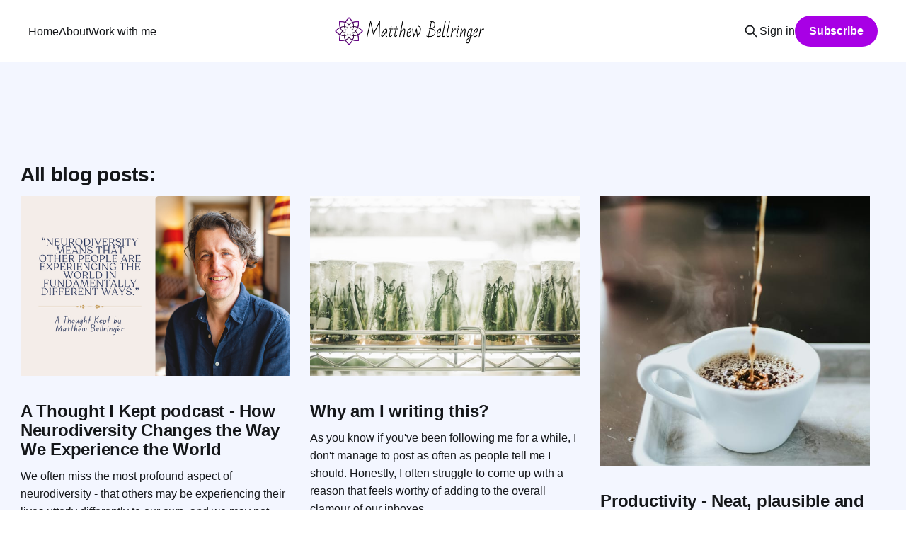

--- FILE ---
content_type: text/html; charset=utf-8
request_url: https://www.matthewbellringer.com/blog/
body_size: 5541
content:
<!DOCTYPE html>
<html lang="en">
<head>

    <title>Matthew Bellringer (Page 1)</title>
    <meta charset="utf-8" />
    <meta http-equiv="X-UA-Compatible" content="IE=edge" />
    <meta name="HandheldFriendly" content="True" />
    <meta name="viewport" content="width=device-width, initial-scale=1.0" />

    <link rel="stylesheet" type="text/css" href="https://www.matthewbellringer.com/assets/built/screen.css?v=2b48b35a68" />

    <link rel="icon" href="https://www.matthewbellringer.com/content/images/size/w256h256/2023/09/svg4487.png" type="image/png">
    <link rel="canonical" href="https://www.matthewbellringer.com/blog/">
    <meta name="referrer" content="no-referrer-when-downgrade">
    <link rel="next" href="https://www.matthewbellringer.com/blog/page/2/">
    
    <meta property="og:site_name" content="Matthew Bellringer">
    <meta property="og:type" content="website">
    <meta property="og:title" content="Matthew Bellringer (Page 1)">
    <meta property="og:url" content="https://www.matthewbellringer.com/blog/">
    <meta property="article:publisher" content="https://www.facebook.com/ghost">
    <meta name="twitter:card" content="summary">
    <meta name="twitter:title" content="Matthew Bellringer (Page 1)">
    <meta name="twitter:url" content="https://www.matthewbellringer.com/blog/">
    <meta name="twitter:site" content="@ghost">
    
    <meta name="generator" content="Ghost 6.13">
    <link rel="alternate" type="application/rss+xml" title="Matthew Bellringer" href="https://www.matthewbellringer.com/rss/">
    <script defer src="https://cdn.jsdelivr.net/ghost/portal@~2.56/umd/portal.min.js" data-i18n="true" data-ghost="https://www.matthewbellringer.com/" data-key="78b6de891a5320cf739f4e4121" data-api="https://matthew-bellringer.ghost.io/ghost/api/content/" data-locale="en" crossorigin="anonymous"></script><style id="gh-members-styles">.gh-post-upgrade-cta-content,
.gh-post-upgrade-cta {
    display: flex;
    flex-direction: column;
    align-items: center;
    font-family: -apple-system, BlinkMacSystemFont, 'Segoe UI', Roboto, Oxygen, Ubuntu, Cantarell, 'Open Sans', 'Helvetica Neue', sans-serif;
    text-align: center;
    width: 100%;
    color: #ffffff;
    font-size: 16px;
}

.gh-post-upgrade-cta-content {
    border-radius: 8px;
    padding: 40px 4vw;
}

.gh-post-upgrade-cta h2 {
    color: #ffffff;
    font-size: 28px;
    letter-spacing: -0.2px;
    margin: 0;
    padding: 0;
}

.gh-post-upgrade-cta p {
    margin: 20px 0 0;
    padding: 0;
}

.gh-post-upgrade-cta small {
    font-size: 16px;
    letter-spacing: -0.2px;
}

.gh-post-upgrade-cta a {
    color: #ffffff;
    cursor: pointer;
    font-weight: 500;
    box-shadow: none;
    text-decoration: underline;
}

.gh-post-upgrade-cta a:hover {
    color: #ffffff;
    opacity: 0.8;
    box-shadow: none;
    text-decoration: underline;
}

.gh-post-upgrade-cta a.gh-btn {
    display: block;
    background: #ffffff;
    text-decoration: none;
    margin: 28px 0 0;
    padding: 8px 18px;
    border-radius: 4px;
    font-size: 16px;
    font-weight: 600;
}

.gh-post-upgrade-cta a.gh-btn:hover {
    opacity: 0.92;
}</style><script async src="https://js.stripe.com/v3/"></script>
    <script defer src="https://cdn.jsdelivr.net/ghost/sodo-search@~1.8/umd/sodo-search.min.js" data-key="78b6de891a5320cf739f4e4121" data-styles="https://cdn.jsdelivr.net/ghost/sodo-search@~1.8/umd/main.css" data-sodo-search="https://matthew-bellringer.ghost.io/" data-locale="en" crossorigin="anonymous"></script>
    
    <link href="https://www.matthewbellringer.com/webmentions/receive/" rel="webmention">
    <script defer src="/public/cards.min.js?v=2b48b35a68"></script>
    <link rel="stylesheet" type="text/css" href="/public/cards.min.css?v=2b48b35a68">
    <script defer src="/public/member-attribution.min.js?v=2b48b35a68"></script>
    <script defer src="/public/ghost-stats.min.js?v=2b48b35a68" data-stringify-payload="false" data-datasource="analytics_events" data-storage="localStorage" data-host="https://www.matthewbellringer.com/.ghost/analytics/api/v1/page_hit"  tb_site_uuid="7378cb2f-ade0-4443-944f-6d3d462cc477" tb_post_uuid="undefined" tb_post_type="null" tb_member_uuid="undefined" tb_member_status="undefined"></script><style>:root {--ghost-accent-color: #a800e5;}</style>

</head>
<body class=" is-head-middle-logo">
<div class="viewport">

    <header id="gh-head" class="gh-head outer">
        <div class="gh-head-inner inner">
            <div class="gh-head-brand">
                <a class="gh-head-logo" href="https://www.matthewbellringer.com">
                        <img src="https://www.matthewbellringer.com/content/images/2023/09/Logo.png" alt="Matthew Bellringer">
                </a>
                <button class="gh-search gh-icon-btn" data-ghost-search><svg xmlns="http://www.w3.org/2000/svg" fill="none" viewBox="0 0 24 24" stroke="currentColor" stroke-width="2" width="20" height="20"><path stroke-linecap="round" stroke-linejoin="round" d="M21 21l-6-6m2-5a7 7 0 11-14 0 7 7 0 0114 0z"></path></svg></button>
                <button class="gh-burger"></button>
            </div>

            <nav class="gh-head-menu">
                <ul class="nav">
    <li class="nav-home"><a href="https://www.matthewbellringer.com/">Home</a></li>
    <li class="nav-about"><a href="https://www.matthewbellringer.com/about/">About</a></li>
    <li class="nav-work-with-me"><a href="https://www.matthewbellringer.com/working-with-me/">Work with me</a></li>
</ul>

            </nav>

            <div class="gh-head-actions">
                    <button class="gh-search gh-icon-btn" data-ghost-search><svg xmlns="http://www.w3.org/2000/svg" fill="none" viewBox="0 0 24 24" stroke="currentColor" stroke-width="2" width="20" height="20"><path stroke-linecap="round" stroke-linejoin="round" d="M21 21l-6-6m2-5a7 7 0 11-14 0 7 7 0 0114 0z"></path></svg></button>
                    <div class="gh-head-members">
                                <a class="gh-head-link" href="#/portal/signin" data-portal="signin">Sign in</a>
                                <a class="gh-head-button" href="#/portal/signup" data-portal="signup">Subscribe</a>
                    </div>
            </div>
        </div>
    </header>

    <div class="site-content">
        <section class="p-outer">
    <div class="p-inner">
        <h2>All blog posts:</h2>
        <div class="p-posts-grid">
                    <article class="p-post-card">
                        <img src="/content/images/size/w600/2026/01/MatthewQuoteThumbnail.png" alt="A quote which says &quot;Neurodiversity means that other people are experiencing the world in fundamentally different ways&quot;" />
                        <h3><a href="/a-thought-i-kept-podcast-how-neurodiversity-changes-the-way-we-experience-the-world/">A Thought I Kept podcast - How Neurodiversity Changes the Way We Experience the World</a></h3>
                        <p>We often miss the most profound aspect of neurodiversity - that others may be experiencing their lives utterly differently to our own, and we may not even know it.

I had a lovely conversation about this and much more on the &quot;A thought I kept&quot; podcast with Claire</p>
                    </article>
                    <article class="p-post-card">
                        <img src="https://images.unsplash.com/photo-1475906089153-644d9452ce87?crop&#x3D;entropy&amp;cs&#x3D;tinysrgb&amp;fit&#x3D;max&amp;fm&#x3D;jpg&amp;ixid&#x3D;M3wxMTc3M3wwfDF8c2VhcmNofDV8fGV4cGVyaW1lbnR8ZW58MHx8fHwxNzYwMzU4MTUwfDA&amp;ixlib&#x3D;rb-4.1.0&amp;q&#x3D;80&amp;w&#x3D;600" alt="" />
                        <h3><a href="/why-am-i-writing-this/">Why am I writing this?</a></h3>
                        <p>As you know if you&#39;ve been following me for a while, I don&#39;t manage to post as often as people tell me I should. Honestly, I often struggle to come up with a reason that feels worthy of adding to the overall clamour of our inboxes</p>
                    </article>
                    <article class="p-post-card">
                        <img src="/content/images/size/w600/2025/07/photo-1522992319-0365e5f11656.jpeg" alt="" />
                        <h3><a href="/productivity-neat-plausible-and-wrong/">Productivity - Neat, plausible and wrong</a></h3>
                        <p>I have a tricky relationship with the idea of productivity. The way I get stuff done just doesn&#39;t look &#39;productive&#39; to a lot of people. I still find it hard to stick to what I know works for me, not what I feel like I should</p>
                    </article>
                    <article class="p-post-card">
                        <img src="/content/images/size/w600/2025/06/photo-1606362811767-c96ff375b3d9.jpeg" alt="" />
                        <h3><a href="/resilience-neat-plausible-and-wrong/">Resilience - Neat, plausible and wrong</a></h3>
                        <p>Resilience is something I have a deeply ambivalent relationship with. It&#39;s both really important, and something I&#39;ve seen actively used against people at work.

In this Dr Miriam and I talk about how it&#39;s used by and against different people. Amongst other things we</p>
                    </article>
                    <article class="p-post-card">
                        <img src="/content/images/size/w600/2025/06/photo-1570554886111-e80fcca6a029.jpeg" alt="" />
                        <h3><a href="/personality-types-neat-plausible-and-wrong/">Personality types - Neat, Plausible and Wrong</a></h3>
                        <p>It&#39;s the second episode of Neat, Plausible and Wrong, and we&#39;re moving into controversial territory here, so pitchforks at the ready.

This episode of is about how personality types are used in the workplace. In it, Dr Miriam and Matthew talk about all of your most</p>
                    </article>
                    <article class="p-post-card">
                        <img src="https://images.unsplash.com/photo-1586769852836-bc069f19e1b6?crop&#x3D;entropy&amp;cs&#x3D;tinysrgb&amp;fit&#x3D;max&amp;fm&#x3D;jpg&amp;ixid&#x3D;M3wxMTc3M3wwfDF8c2VhcmNofDN8fG1hZ25pZnlpbmclMjBnbGFzc3xlbnwwfHx8fDE3NDkxMjI4MzV8MA&amp;ixlib&#x3D;rb-4.1.0&amp;q&#x3D;80&amp;w&#x3D;600" alt="" />
                        <h3><a href="/undo-podcast-what-sherlock-holmes-can-teach-us-about-productivity-and-our-brains/">Undo podcast - What Sherlock Holmes can teach us about productivity and our brains</a></h3>
                        <p>Mark Steadman invited me onto his (amazingly produced, and very useful) podcast Undo to talk about, well, quite random things. He edited an hour of long, rambling conversation into a tight episode about getting stuff done when your brain doesn&#39;t always work like other peoples&#39;. You can</p>
                    </article>
                    <article class="p-post-card">
                        <img src="https://images.unsplash.com/photo-1597600159211-d6c104f408d1?crop&#x3D;entropy&amp;cs&#x3D;tinysrgb&amp;fit&#x3D;max&amp;fm&#x3D;jpg&amp;ixid&#x3D;M3wxMTc3M3wwfDF8c2VhcmNofDl8fHB5cmFtaWR8ZW58MHx8fHwxNzQ5MTIyMzQwfDA&amp;ixlib&#x3D;rb-4.1.0&amp;q&#x3D;80&amp;w&#x3D;600" alt="" />
                        <h3><a href="/maslows-hierarchy-of-needs-neat-plausible-and-wrong/">Maslow&#x27;s Hierarchy of Needs - Neat, Plausible and Wrong</a></h3>
                        <p>This is the first episode of a short video series called of Neat, Plausible and Wrong. We&#39;re starting with a big one for business psychology; Maslow&#39;s Hierarchy of Needs. In it, Dr. Miriam and I talk about this hugely influential theory of motivation.

By the end</p>
                    </article>
                    <article class="p-post-card">
                        <img src="/content/images/size/w600/2025/02/IMG20250212150321-1.jpg" alt="" />
                        <h3><a href="/audhd-at-work/">AuDHD at work</a></h3>
                        <p>I noticed that a lot of the advice out there for autistic people or ADHDers at work doesn&#39;t really help if you&#39;re both. Hel Straker had noticed this too, so we&#39;ve got together to do something about it.

To get us started, and go</p>
                    </article>
                    <article class="p-post-card">
                        <img src="/content/images/size/w600/2025/02/photo-1592719169261-5523724eae20.jpeg" alt="" />
                        <h3><a href="/neuro-accessible-language/">Neuro-accessible language</a></h3>
                        <p>Fixing language barriers for neurodivergent people

I recently helped an organisation make the language in an assessment more accessible to neurodivergent people. This got me thinking about the idea of neuro-accessible language, particularly in situations where an instruction is being given. It&#39;s an an area that&#39;s</p>
                    </article>
                    <article class="p-post-card">
                        <img src="/content/images/size/w600/2025/01/Matthew-Bellringer-landscape.jpg" alt="" />
                        <h3><a href="/how-to-thrive-in-a-high-stress-job-when-youre-neurodivergent-yanaf-podcast/">How to Thrive in a High-Stress Job When You’re Neurodivergent - YANAF podcast</a></h3>
                        <p>In case you missed it the first time around, this is a replay of one of the most popular podcast episodes I&#39;ve done. It&#39;s even made its way to Australia! In it, I&#39;m interviewed by the fab Rachel Morris about being neurodivergent when you&</p>
                    </article>
                    <article class="p-post-card">
                        <img src="/content/images/size/w600/2024/10/updated-Ruth-picture-1.jpeg" alt="" />
                        <h3><a href="/creativity-and-neurodiversity-podcast/">Creativity and neurodiversity podcast with Ruth Stanley</a></h3>
                        <p>If you&#39;re anything like me you have a slightly odd relationship with creativity. It&#39;s something other people often tell me is big part of what I do, but I don&#39;t really feel &quot;creative&quot;. A lot of the time I&#39;m just</p>
                    </article>
                    <article class="p-post-card">
                        <img src="/content/images/size/w600/2024/08/photo-1551818567-d49550a81408.jpeg" alt="" />
                        <h3><a href="/managing-neurodivergent-burnout/">Managing neurodivergent burnout</a></h3>
                        <p>Burnout is a big problem for many neurodivergent people. It can show up in unexpected ways, and existing approaches don&#39;t always address the underlying causes. In this livestream I talk about:

- How neurodivergent burnout shows up, and how it&#39;s different
- The reasons why burnout</p>
                    </article>
                    <article class="p-post-card">
                        <img src="https://images.unsplash.com/photo-1520787639244-df790073d052?crop&#x3D;entropy&amp;cs&#x3D;tinysrgb&amp;fit&#x3D;max&amp;fm&#x3D;jpg&amp;ixid&#x3D;M3wxMTc3M3wwfDF8c2VhcmNofDd8fGNvbmZ1c2lvbnxlbnwwfHx8fDE3MjA2MTAxODZ8MA&amp;ixlib&#x3D;rb-4.0.3&amp;q&#x3D;80&amp;w&#x3D;600" alt="" />
                        <h3><a href="/making-yourself-understood/">Making yourself understood</a></h3>
                        <p>One of the biggest challenges neurodivergent people face, both in our work and personal lives, is being properly understood by others. This is particularly true when we have autism and/or ADHD. In this livestream I talk about:

- The different ways this difficulty shows up and how it affects</p>
                    </article>
                    <article class="p-post-card">
                        <img src="/content/images/size/w600/2024/05/20231228_041202_6e90c34ae8cfd209e338360d4816bc99-1.jpg" alt="" />
                        <h3><a href="/disabilityplatform-podcast/">DisabilityPlatform with Arash Andalibi-Abadan</a></h3>
                        <p>A few weeks ago I had a really interesting conversation with Arash Andalibi-Abadan for his podcast, DisabilityPlatform. We talk about neurodiversity, work, tech, and the effect of &#39;invisible&#39; disabilities.

You can find the podcast version of this, and other episodes of Disability Platform, on the podcast page.</p>
                    </article>
                    <article class="p-post-card">
                        <img src="https://images.unsplash.com/photo-1547637589-f54c34f5d7a4?crop&#x3D;entropy&amp;cs&#x3D;tinysrgb&amp;fit&#x3D;max&amp;fm&#x3D;jpg&amp;ixid&#x3D;M3wxMTc3M3wwfDF8c2VhcmNofDEyfHxzdWNjZXNzfGVufDB8fHx8MTcxNTA4Nzg3NXww&amp;ixlib&#x3D;rb-4.0.3&amp;q&#x3D;80&amp;w&#x3D;600" alt="" />
                        <h3><a href="/retaining-neurodivergent-employees/">Retaining neurodivergent employees</a></h3>
                        <p>There&#39;s been some good progress made on neurodivergent recruitment, but it&#39;s not always a good thing to be recruited into somewhere you&#39;re not supported. In this livestream I talk about:

 * Why workplace neurodiversity goes beyond recruitment
 * The practical and structural barriers neurodivergent people face,</p>
                    </article>
        </div>
    </div>
</section>
    </div>

    <footer class="site-footer outer">
        <div class="inner">
            <section class="copyright"><a href="https://www.matthewbellringer.com">Matthew Bellringer</a> &copy; 2026</section>
            <nav class="site-footer-nav">
                <ul class="nav">
    <li class="nav-sign-up"><a href="#/portal/">Sign up</a></li>
    <li class="nav-privacy-notice"><a href="https://www.matthewbellringer.com/privacy-notice/">Privacy notice</a></li>
    <li class="nav-terms-and-conditions"><a href="https://www.matthewbellringer.com/terms-and-conditions/">Terms and conditions</a></li>
</ul>

            </nav>
            <div><a href="https://ghost.org/" target="_blank" rel="noopener">Powered by Ghost</a></div>
        </div>
    </footer>

</div>


<script
    src="https://code.jquery.com/jquery-3.5.1.min.js"
    integrity="sha256-9/aliU8dGd2tb6OSsuzixeV4y/faTqgFtohetphbbj0="
    crossorigin="anonymous">
</script>
<script src="https://www.matthewbellringer.com/assets/built/casper.js?v=2b48b35a68"></script>
<script>
$(document).ready(function () {
    // Mobile Menu Trigger
    $('.gh-burger').click(function () {
        $('body').toggleClass('gh-head-open');
    });
    // FitVids - Makes video embeds responsive
    $(".gh-content").fitVids();
});
</script>



</body>
</html>
